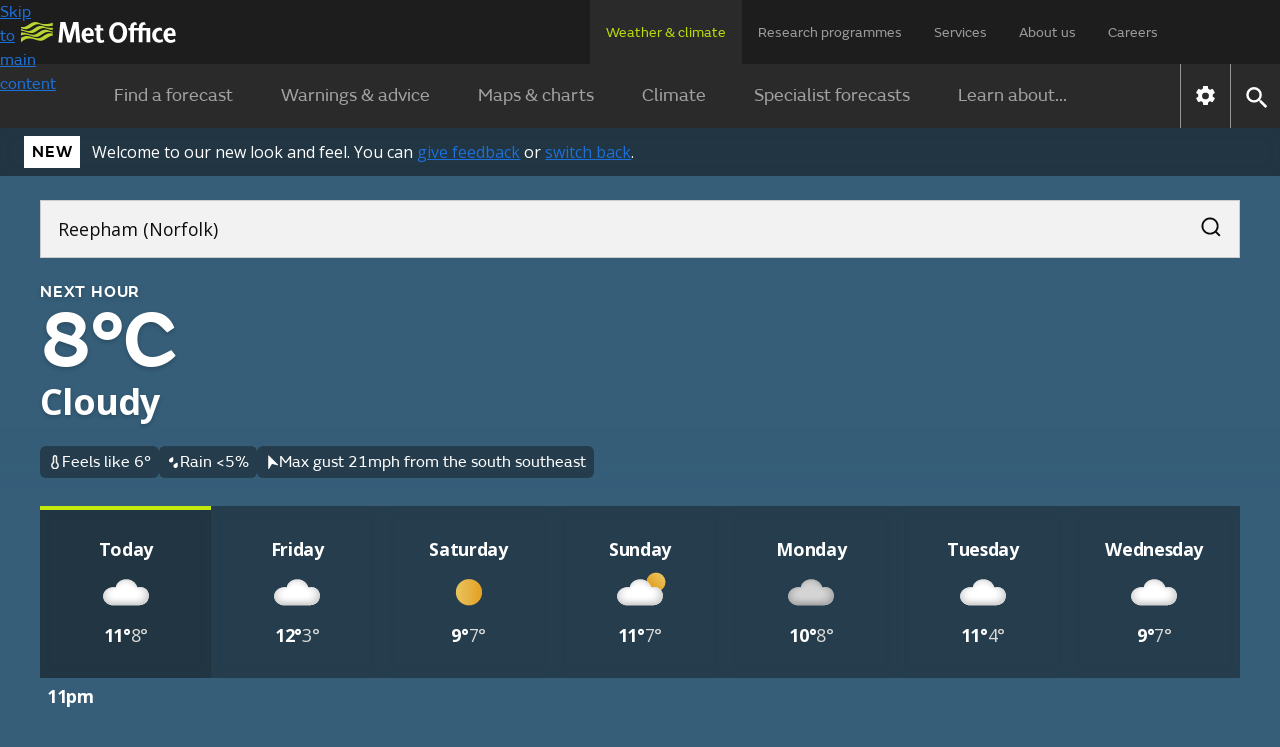

--- FILE ---
content_type: image/svg+xml
request_url: https://weather.metoffice.gov.uk/forecast/static/images/forecasts/icons/at-a-glance/raindrops.svg
body_size: 576
content:
<svg width="16" height="16" viewBox="0 0 16 16" fill="none" xmlns="http://www.w3.org/2000/svg">
<path d="M4.09318 7.5441C2.74281 6.86961 2.28546 5.43248 3.00564 4.12688C3.70413 2.86051 6.81906 1.51407 7.17165 1.36477C7.27595 1.32047 7.39571 1.32416 7.49655 1.37469C7.59762 1.42523 7.66869 1.51684 7.68969 1.62367C7.76099 1.9848 8.36487 5.1888 7.66638 6.45517C6.94621 7.76077 5.44331 8.21859 4.09318 7.5441Z" fill="white"/>
<path d="M9.42651 14.2108C8.07615 13.5363 7.6188 12.0991 8.33897 10.7935C9.03746 9.52718 12.1524 8.18073 12.505 8.03144C12.6093 7.98713 12.729 7.99083 12.8299 8.04136C12.931 8.0919 13.002 8.1835 13.023 8.29034C13.0943 8.65147 13.6982 11.8555 12.9997 13.1218C12.2795 14.4274 10.7766 14.8853 9.42651 14.2108Z" fill="white"/>
</svg>


--- FILE ---
content_type: text/javascript
request_url: https://weather.metoffice.gov.uk/forecast/static/e2262cc1e16e02235d1361a37b940199/js/forecast/forecast.js
body_size: 14344
content:
Array.from(document.getElementsByClassName("accordion")).forEach(d=>{const f=d.querySelector(".accordion-header button");f?.addEventListener("click",()=>{var b=f.getAttribute("aria-expanded")==="true";f.setAttribute("aria-expanded",!b);b=d.querySelector(".accordion-panel");const h=b.getAttribute("aria-hidden")==="true";b.classList.toggle("collapsed");b.setAttribute("aria-hidden",!h);f.querySelector(".accordion-icon").classList.toggle("collapsed")})});
document.querySelectorAll("[data-init-accordions-expanded]")?.forEach(d=>{const f=d.dataset.initAccordionsExpanded.toLowerCase()==="true";d.querySelectorAll(".accordion-icon, .accordion-panel")?.forEach(b=>{f?b.classList.remove("collapsed"):b.classList.add("collapsed")})});window.metoffice=window.metoffice||{};window.metoffice.forecasts=window.metoffice.forecasts||{};
window.metoffice.forecasts.cards=(()=>{const d=b=>{b=b.getAttribute("href");let h=null;b&&b.startsWith("#")&&(h=b.substring(1).split("+").map(c=>document.getElementById(c)).filter(c=>c));return h},f=b=>{document.querySelector(".detailed-forecast-tab")?.click();Array.from(document.querySelector(".filter-buttons")?.children||[]).forEach(h=>{const c=h.classList.contains("selected"),a=b.some(e=>h.dataset.filter===e.dataset.section);c!==a&&h.click()});document.querySelector(".daily-container:not(.disabled)")?.scrollIntoView({behavior:"smooth",
block:"nearest"})};return{getTargetsForCard:d,handleCardClick:f,init:()=>{if(window.metoffice.forecasts.config.aag.enabled){var b=window.metoffice.hash.getHashParameter("date"),h=document.querySelectorAll(".daily-container"),c=Array.from(document.getElementsByClassName("detailed-forecast-sticky-heading")),a=()=>c.forEach(e=>{const g=parseInt(getComputedStyle(e).top)||0;e.getBoundingClientRect().top<=g+1?e.classList.add("scrolled"):e.classList.remove("scrolled")});h.forEach(e=>{e.id===`daily-container-${b}`&&
e.classList.remove("disabled")});document.querySelectorAll('.daily-overview-cards .card[href^\x3d"#"]').forEach(e=>{e.addEventListener("click",g=>{const m=d(e);m&&(g.preventDefault(),f(m,!1))})});document.addEventListener("scroll",()=>{document.querySelector(".detailed-forecast-tab")?.classList?.contains("active")&&a()});window.addEventListener("hashchange",()=>{a()});document.getElementById("rateForecastAccuracyBtn")?.addEventListener("click",()=>{})}}}})();
window.addEventListener("DOMContentLoaded",window.metoffice.forecasts.cards.init);
const selectForecastTab=d=>{var f=window.metoffice.hash.getHashParameter("date"),b=document.querySelector(`#daily-container-${f}`);f=b.querySelector(".daily-overview-cards");b=b.querySelector(".daily-detailed-overview");const h=document.querySelector(".map-updated-design"),c=document.querySelector(".daily-overview-tab"),a=document.querySelector(".detailed-forecast-tab"),e=document.querySelector(".forecast-map-tab");d==="overview"&&(c.classList.add("active"),a.classList.remove("active"),e.classList.remove("active"),
c.setAttribute("aria-selected","true"),a.setAttribute("aria-selected","false"),e.setAttribute("aria-selected","false"),f.classList.remove("disabled"),b.classList.add("disabled"),h.classList.add("disabled"));d==="detailed"&&(a.classList.add("active"),c.classList.remove("active"),e.classList.remove("active"),a.setAttribute("aria-selected","true"),c.setAttribute("aria-selected","false"),e.setAttribute("aria-selected","false"),b.classList.remove("disabled"),f.classList.add("disabled"),h.classList.add("disabled"),
Array.from(b.getElementsByClassName("forecast-table-content")).forEach(window.metoffice.scrolling.showHideScrollElements));d==="map"&&(e.classList.add("active"),c.classList.remove("active"),a.classList.remove("active"),e.setAttribute("aria-selected","true"),c.setAttribute("aria-selected","false"),a.setAttribute("aria-selected","false"),h.classList.remove("disabled"),f.classList.add("disabled"),b.classList.add("disabled"),window.dispatchEvent(new Event("resize")))};
document.querySelectorAll(".daily-tabs button").forEach(d=>{const f=d.getAttribute("data-tab-name");d.addEventListener("click",()=>{selectForecastTab(f)})});
window.addEventListener("hashchange",()=>{const d=window.metoffice.hash.getHashParameter("date");if(d){var f=document.querySelectorAll(".daily-container"),b=Array.from(document.querySelectorAll(".daily-tabs button")).filter(h=>h.classList.contains("active"))[0].getAttribute("data-tab-name");f.forEach(h=>{h.id===`daily-container-${d}`?h.classList.remove("disabled"):h.classList.add("disabled")});selectForecastTab(b)}});
const filters={wind:!0,temperature:!0,humidity:!1,precipitation:!0,uv:!1,visibility:!1,...(window.metoffice.forecasts.config.location.type?.toLowerCase()==="beaches"&&{sea:!1})},filtersHandler={set(d,f,b){d[f]=b;d=document.querySelectorAll(`.detailed-forecast-section[data-section=${f}]`);f=document.querySelectorAll(`.detailed-forecast-filters .filter-buttons label[data-filter=${f}]`);const h=document.querySelectorAll(".select-all-button");d.forEach(c=>c.toggleAttribute("hidden",!b));setActiveFiltersText();
b&&(d=document.querySelector(`#daily-container-${window.metoffice.hash.getHashParameter("date")}`),Array.from(d.querySelectorAll(".forecast-table-content")).forEach(c=>{c.scrollLeft=window.metoffice.scrolling.tableScrollAmountsProxy[c.dataset.scrollGroup]}));f.forEach(c=>{const a=c.querySelector(".icon");c.querySelector("input[type\x3d'checkbox']").checked=b;c.classList.toggle("selected",b);a.toggleAttribute("hidden",!b)});Object.values(filtersProxy).every(c=>c)?h.forEach(c=>{c.querySelector("input[type\x3d'checkbox']").checked=
!0;c.querySelector("span").innerText="Clear filters";c.style.marginRight="20px"}):h.forEach(c=>{c.querySelector("input[type\x3d'checkbox']").checked=!1;c.querySelector("span").innerText="Select all";c.style.marginRight="0px"});return!0},get(d,f){return d[f]}},filtersProxy=new Proxy(filters,filtersHandler);
function setActiveFiltersText(){const d=document.querySelectorAll(".daily-detailed-overview"),f=Object.values(filtersProxy).filter(b=>b).length;d.forEach(b=>{b=b.querySelector(".active-filter-count");b!=null&&(b.innerText=f)})}function showHideFilters(d){d.classList.contains("expanded")?d.classList.remove("expanded"):d.classList.add("expanded")}
document.addEventListener("DOMContentLoaded",()=>{const d=document.querySelectorAll(".detailed-forecast-filters .filter-buttons label"),f=document.querySelectorAll(".detailed-forecast-section[data-section]"),b=document.querySelectorAll(".select-all-button"),h=document.querySelectorAll(".forecast-filters-accordion");h.forEach(c=>{window.innerWidth<480&&c.classList.remove("expanded")});d.forEach(c=>{const a=c.getAttribute("data-filter");c.classList.toggle("selected",filtersProxy[a]);c.querySelector(".icon").toggleAttribute("hidden",
!filtersProxy[a]);c.querySelector("input[type\x3d'checkbox']").checked=filtersProxy[a]});f.forEach(c=>{const a=c.getAttribute("data-section");c.toggleAttribute("hidden",!filtersProxy[a])});d.forEach(c=>{const a=c.getAttribute("data-filter"),e=c.querySelector("input[type\x3d'checkbox']");e.addEventListener("change",g=>{filtersProxy[a]=g.target.checked});c.addEventListener("keydown",g=>{if(g.key==="Enter"||g.key===" ")g.preventDefault(),filtersProxy[a]=!e.checked})});b.forEach(c=>{const a=c.querySelector("input[type\x3d'checkbox']");
a.addEventListener("change",e=>{e.target.checked?Object.keys(filtersProxy).forEach(g=>filtersProxy[g]=!0):Object.keys(filtersProxy).forEach(g=>filtersProxy[g]=!1)});c.addEventListener("keydown",e=>{if(e.key==="Enter"||e.key===" ")e.preventDefault(),a.checked=!a.checked,a.dispatchEvent(new Event("change"))})});h.forEach(c=>{c=c.querySelector(".detail-forecast-section-heading button");c.addEventListener("click",a=>{h.forEach(e=>showHideFilters(e))});c.addEventListener("keydown",a=>{if(a.key==="Enter"||
a.key===" ")a.preventDefault(),h.forEach(e=>showHideFilters(e))})});setActiveFiltersText()});
window.addEventListener("DOMContentLoaded",()=>{Array.from(document.getElementsByClassName("daily-forecast-date")).forEach(d=>{var f=d.dataset.date;const b=new Date(f);b.setDate(b.getDate()-1);const h=b.toISOString().split("T")[0];f=new Date(f);f.setDate(f.getDate()+1);const c=f.toISOString().split("T")[0];f=d.querySelector("button.left");d=d.querySelector("button.right");f.classList.contains("disabled")||f.addEventListener("click",()=>{window.metoffice.hash.replaceHashParameter("date",h);document.querySelector(`.daily-forecast-date[data-date='${h}'] button.left`).focus()});
d.classList.contains("disabled")||d.addEventListener("click",()=>{window.metoffice.hash.replaceHashParameter("date",c);document.querySelector(`.daily-forecast-date[data-date='${c}'] button.right`).focus()})})});
window.addEventListener("DOMContentLoaded",()=>{function d(){const {width:r,height:t}=f();return r/t>m?"landscape":"portrait"}function f(){if(a&&e&&c){const r=a.getBoundingClientRect(),t=e.getBoundingClientRect();return{width:r.width,height:t.top-r.top}}return{width:1,height:1}}function b(){const {height:r}=f();c.style.minHeight=`${r}px`}function h(r){const t=document.body,w=Array.from(t.classList).find(k=>k.startsWith("bg-"));w&&w!==r?t.classList.replace(w,r):w||t.classList.add(r)}const c=document.getElementById("hero-animation"),
a=document.getElementById("content"),e=a?.querySelector(".day-tabs-container"),g=window.metoffice?.forecasts?.heroAnimations,m=41/18;let p,u,x,q,n;const v=r=>{var t=window.metoffice?.hash?.getHashParameter("date");if(t&&g&&(t=document.getElementById(`dayTab-${t}`))&&t.parentElement){t=parseInt(t.parentElement.id.slice(-1));var w,k;({dayOrNight:t,weatherCode:w,background:k}=g[t]||{});if(t!==p||w!==u||q!==r)p=t,u=w,t=`/forecast/static/animations/forecasts/${p}/${u??99}/${r}`,x!==k&&(x=k,h(x)),c.style.backgroundImage=
[{"bg-day":"linear-gradient(rgba(20,123,190,0) 80%,rgba(20,123,190,1))","bg-night":"linear-gradient(rgba(54,94,121,0) 80%,rgba(54,94,121,1))","bg-cloud":"linear-gradient(rgba(87,87,87,0) 80%,rgba(87,87,87,1))"}[x]||"none",`url('${t}.avif')`].join(", "),c.style.aspectRatio=r==="portrait"?"1 / 1":"32 / 9"}};c&&(q=d(),b(),v(q),window.addEventListener("resize",()=>{clearTimeout(n);n=setTimeout(()=>{const r=d();r!==q&&(v(r),q=r);b()},150)}),window.addEventListener("hashchange",()=>{v(q)}))});
window.metoffice=window.metoffice||{};
window.metoffice.scrolling=(()=>{const d=(a,e,g)=>{if(a.checkVisibility(a)){var m=a.scrollLeft<=1;a=a.scrollWidth-Math.round(a.scrollLeft+a.clientWidth)<=1;var p=document.activeElement;p=p===e||p===g;typeof e.disabled==="boolean"?(e.disabled=m)&&p&&g.focus():e.hidden=m;typeof g.disabled==="boolean"?(g.disabled=a)&&p&&e.focus():g.hidden=a}},f=a=>{var e=a.parentElement;const g=e.querySelector(".right-fade");e=e.querySelector(".left-fade");d(a,e,g)},b=a=>{var e=a.dataset.scrollButtonSelector;if(e){const g=
document.querySelector(e).querySelector(".scroll-button.left");e=document.querySelector(e).querySelector(".scroll-button.right");d(a,g,e)}},h={};Array.from(document.querySelectorAll(".forecast-table-content")).forEach(a=>{a.dataset.scrollGroup&&(h[a.dataset.scrollGroup]=a.querySelector(".forecast-table-section").scrollLeft)});const c=new Proxy(h,{set(a,e,g){a[e]=g;return!0},get(a,e){return a[e]}});return{scrollContent:(a,e)=>{a.scrollBy({left:e==="left"?-a.clientWidth*.75:a.clientWidth*.75,behavior:"smooth"})},
showHideFades:f,showHideScrollButtons:b,showHideScrollElements:a=>{requestAnimationFrame(()=>{f(a);b(a)})},tableScrollAmountsProxy:c}})();
(()=>{function d(g){[`#main-forecast-table-${g} .starting-time-step`].forEach(m=>{var p=document.querySelector(m);p&&(m=p.closest(".forecast-table-content"))&&(p=p.getBoundingClientRect().left-m.getBoundingClientRect().left+m.scrollLeft,m.scrollTo({left:p}))})}function f(){const g=window.metoffice.hash.getHashParameter("date");c.forEach(m=>{g&&m.classList.contains(`forecast-section-${g}`)?(m.classList.remove("disabled"),d(g)):m.classList.add("disabled")})}if(window.metoffice.forecasts.config.aag.enabled&&
document.querySelector(".forecast-table-content")){var b=Array.from(document.querySelectorAll(".day-tab")),h=Array.from(document.querySelectorAll(".forecast-table-content")),c=Array.from(document.querySelectorAll(".forecast-table-section")),a=g=>{const m=g.target,p=m.dataset.scrollGroup;p&&h.filter(u=>u.dataset.scrollGroup===p).forEach(u=>{u.scrollLeft=m.scrollLeft;u.dataset.scrollAmount=m.scrollLeft})};window.addEventListener("DOMContentLoaded",()=>h.forEach(g=>{g.addEventListener("scroll",a,!1);
g.addEventListener("scroll",()=>window.metoffice.scrolling.showHideFades(g));g.addEventListener("scrollend",()=>window.metoffice.scrolling.showHideScrollButtons(g));const m=g.dataset.scrollGroup;m&&g.addEventListener("scroll",()=>{window.metoffice.scrolling.tableScrollAmountsProxy[m]=g.scrollLeft})}));var e=g=>{g.removeEventListener("scroll",a);const m=()=>{window.metoffice.scrolling.showHideScrollElements(g);g.addEventListener("scroll",a);g.removeEventListener("scrollend",m)};g.addEventListener("scrollend",
m)};Array.from(document.getElementsByClassName("scroll-button")).forEach(g=>{const m=g.dataset.direction,p=Array.from(document.querySelectorAll("[data-scroll-button-selector]")).filter(u=>g.matches(`${u.dataset.scrollButtonSelector} .scroll-button`));p.forEach(u=>{g.addEventListener("click",()=>{p.forEach(x=>e(x));window.metoffice.scrolling.scrollContent(u,m)})})});window.addEventListener("hashchange",()=>{f()});h.forEach(g=>window.addEventListener("resize",()=>window.metoffice.scrolling.showHideScrollElements(g)));
window.addEventListener("DOMContentLoaded",()=>{f();h.forEach(window.metoffice.scrolling.showHideScrollElements)});b.forEach(g=>{g.addEventListener("click",()=>{var m=document.querySelector(".day-tab.active \x3e a").id.split("dayTab-")[1];window.metoffice.hash.replaceHashParameter("date",m);h.forEach(window.metoffice.scrolling.showHideScrollElements)})})}})();window.metoffice=window.metoffice||{};
window.metoffice.snapshot=(()=>({showSelectedSnapshot:function(){let d=window.metoffice?.hash?.getHashParameter?.("date");if(d){const f=document.querySelectorAll(".next-day"),b=document.querySelector(".next-hour"),h=f[0];d===(h?h.dataset.date:null)?(f.forEach(c=>c.classList.remove("active")),b&&b.classList.add("active")):(b&&b.classList.remove("active"),f.forEach(c=>{c.dataset.date===d?c.classList.add("active"):c.classList.remove("active")}))}},setMinHeight:function(){var d=document.querySelector(".snapshots");
d=Array.from(d?.children||[]);d.forEach(b=>b.style.minHeight="");let f=0;d.forEach(b=>{b.style.display="flex";f=Math.max(f,b.offsetHeight);b.style.display=""});d.forEach(b=>b.style.minHeight=f+"px")}}))();window.addEventListener("DOMContentLoaded",()=>{window.metoffice.snapshot.setMinHeight();window.metoffice.snapshot.showSelectedSnapshot()});window.addEventListener("hashchange",window.metoffice.snapshot.showSelectedSnapshot);window.addEventListener("resize",()=>{window.metoffice.snapshot.setMinHeight()});
window.addEventListener("DOMContentLoaded",()=>{Array.from(document.querySelectorAll(".card-wrapper, .detailed-forecast-section")).forEach(d=>{const f=d.querySelector(".tooltip-button"),b=d.querySelector(".aag-tooltip");if(b&&f){const h=b.querySelector("button.close"),c=b.querySelector(".aag-tooltip-heading");f.addEventListener("click",a=>{b.classList.remove("hidden");b.scrollHeight>b.clientHeight&&!b.classList.contains("scrollable")&&b.classList.add("scrollable");a.pointerType?f.blur():h.focus()});
h.addEventListener("click",()=>b.classList.add("hidden"));document.addEventListener("click",a=>{b.contains(a.target)||f.contains(a.target)||b.classList.contains("hidden")||b.classList.add("hidden")});b.addEventListener("scroll",()=>{b.scrollTop>0?c.classList.add("scrolled"):c.classList.remove("scrolled")})}})});
class Temperature{constructor(d){this.switchNode=d;this.unitSelect=document.getElementById(d.dataset.unitSelect);this.switchNode.addEventListener("change",()=>this.onChange(event));this.unitSelect.addEventListener("change",()=>this.onSelectChange(event));this.init()}onChange(d){Array.from(document.querySelectorAll("select.unit-select[data-measure\x3dtemperature]")).forEach(f=>{f.value=d.currentTarget.checked?"f":"c";f.dispatchEvent(new Event("change"))})}onSelectChange(d){this.switchNode.checked=
d.currentTarget.value==="f"}init(){this.switchNode.checked=this.unitSelect.value==="f"}}window.addEventListener("load",function(){new Temperature(document.querySelector(".temperature-unit-switch"))});window.metoffice=window.metoffice||{};
window.metoffice.warningsBanner=(()=>{function d(c){let a=null,e=-1;c.forEach(g=>{var m=parseInt(g.dataset.impact,10);const p=parseInt(g.dataset.likelihood,10);isNaN(m)||isNaN(p)||(m*=p,m>e&&(e=m,a=g))});return a}function f(c,a){c=c.filter(e=>{e=e.dataset.dateRange;var g;if(g=e){const [m,p]=e.split("/");e=new Date(m);e.setHours(0,0,0,0);g=new Date(p);g.setHours(23,59,59,999);const u=new Date(a);e=u<e?-1:u>g?1:0;g=e===0}return g});return c.length===0?null:d(c)}function b(){var c=Array.from(document.querySelectorAll("#warningsBanner \x3e :not(.seen)"));
if(!(c.length<1)){var a=window.metoffice.hash?.getHashParameter?.("date");a&&(c=f(c,a))&&c.scrollIntoView({behavior:"smooth",block:"nearest",inline:"nearest"})}}function h(){const c=document.getElementById("warningsBanner");if(c){var a=new IntersectionObserver(e=>{const g=a._seenTimeouts||(a._seenTimeouts=new WeakMap);e.forEach(m=>{if(m.intersectionRatio===1){if(!g.has(m.target)){var p=setTimeout(()=>{m.target.classList.add("seen");g.delete(m.target)},300);g.set(m.target,p)}}else if(p=g.get(m.target))clearTimeout(p),
g.delete(m.target)})},{threshold:1});Array.from(c.children).forEach(e=>{a.observe(e)})}}return{scrollToWarning:b,init:function(){h();b()}}})();window.addEventListener("hashchange",metoffice.warningsBanner.scrollToWarning);window.addEventListener("DOMContentLoaded",metoffice.warningsBanner.init);
(()=>{if(document.getElementById("beach-safety-tips")){var d=document.getElementById("beachSafetyTipsHeading"),f=document.getElementById("beachSafetyTipsBody"),b=d.querySelector(".accordion-icon");d.addEventListener("click",()=>{const h=d.getAttribute("aria-expanded")==="true";window.localStorage.setItem("accordionState",JSON.stringify({"beach-safety-tips-accordion":{beachSafetyTipsBody:h}}));window.metoffice.crossDomainStorage&&window.metoffice.storage.setItem("accordionState",{"beach-safety-tips-accordion":{beachSafetyTipsBody:h}})});
document.addEventListener("DOMContentLoaded",()=>{var h=window.metoffice.crossDomainStorage?JSON.parse(window.metoffice.storage.getItem("accordionState")):JSON.parse(window.localStorage.getItem("accordionState"));h&&h["beach-safety-tips-accordion"]&&(h=h["beach-safety-tips-accordion"].beachSafetyTipsBody,d.setAttribute("aria-expanded",String(h)),f.setAttribute("aria-hidden",String(!h)),h?(f.classList.remove("collapsed"),b.classList.remove("collapsed")):(f.classList.add("collapsed"),b.classList.add("collapsed")))})}})();
(()=>{const d=document.querySelector("#use-current-location"),f=document.querySelector("#error-messages"),b=document.querySelector("#suggested-results-container"),h=document.querySelector("#recent-locations"),c=document.querySelector("#aria-live-notification"),a=document.querySelector("#location-search-input"),e=()=>{f.innerHTML="\x3ch3\x3eGeolocation error\x3c/h3\x3e\x3cp\x3eSorry, we cannot find your current location. Please enter a place name in the search bar.\x3c/p\x3e";f.classList.remove("hidden");
b.classList.add("hidden");h.classList.add("hidden");c.innerText="Geolocation error. Sorry, we cannot find your current location. Please enter a place name in the search bar.";a.setAttribute("aria-expanded","false")},g=()=>{const m=document.createElement("script");m.src="https://cdn.jsdelivr.net/npm/latlon-geohash@2.0.0/latlon-geohash.min.js";m.type="module";m.crossorigin="anonymous";m.defer=!0;document.readyState==="loading"?document.addEventListener("DOMContentLoaded",()=>document.body.appendChild(m)):
document.body.appendChild(m);m.onload=()=>{const p=document.createElement("script");p.type="module";p.textContent="import GeoHash from 'https://cdn.jsdelivr.net/npm/latlon-geohash@2.0.0/latlon-geohash.min.js';window.GeoHash\x3dGeoHash;";document.body.appendChild(p)};d.addEventListener("click",()=>navigator.geolocation.getCurrentPosition(p=>{const {latitude:u,longitude:x}=p.coords;p=window.GeoHash.encode(u,x,9);p!==void 0?location.href=`${p}#?nearestTo=your%20detected%20location`:e()},e))};"geolocation"in
navigator&&(d.classList.remove("hidden"),g())})();
(()=>{function d(q,n,v){const r=n.parentElement.id;Array.from(q).forEach(w=>{w.parentElement.classList.remove("active")});n.parentElement.classList.add("active");const t=Array.from(q).indexOf(n);Array.from(document.getElementsByClassName("day-warnings")).forEach(w=>{w.id===`day-warnings-${t}`?w.classList.remove("hidden"):w.classList.add("hidden")});Array.from(document.getElementsByClassName("day-highlight")).forEach(w=>{w.id===`dayTab-Highlight-${v}`?(w.ariaHidden="false",w.classList.remove("hidden")):
(w.ariaHidden="true",w.classList.add("hidden"))});r==="dayTab0"&&b();f(n.id.split("dayTab-")[1])}function f(q){Array.from(document.querySelectorAll(".tide-day[data-chart-id]")).forEach(n=>{n.getAttribute("data-chart-id")===q?n.classList.remove("hidden"):n.classList.add("hidden")})}function b(){const q=document.getElementsByClassName("beach-safety-advice").length>0;g.getHashParameter("forecastChoice")==="beach"&&q?(document.querySelector("#highlightsContainer .summary-text").classList.add("hidden"),
document.querySelector("#dayTab0 .summary-text").classList.add("hidden"),Array.from(e).forEach(n=>{n.classList.remove("hidden")})):(Array.from(e).forEach(n=>{n.classList.add("hidden")}),Array.from(document.querySelectorAll(".summary-text")).forEach(n=>{n.classList.remove("hidden")}))}function h(){let q=g.getHashParameter("date");if(q){q=q.toString();var n=document.getElementById(`dayTab-${q}`);q.match(/^\d{4}-\d{2}-\d{2}$/)&&n?d(c,n,q):g.replaceHashParameter("date",a)}}const c=document.getElementsByClassName("day-tab-link"),
a=document.querySelector("#dayTab0 a.day-tab-link")?.hash?.split("#?date\x3d")[1],e=document.querySelectorAll(".beach-summary-text"),g=window.metoffice.hash;(()=>{Array.from(c).forEach(q=>q.addEventListener("click",n=>{n.preventDefault();history.replaceState(null,null,q.href);d(c,q)}))})();addEventListener("DOMContentLoaded",()=>{g.getHashParameter("date")?h():a&&g.replaceHashParameter("date",a)});addEventListener("hashchange",h);const m=Array.from(document.getElementsByClassName("nearest-place-button")),
p=Array.from(document.getElementsByClassName("beach-location-results")),u=document.querySelector(".day-tabs-container"),x=document.querySelector(".forecast-table-content");m.forEach(q=>q.addEventListener("click",()=>{q.setAttribute("aria-expanded",q.getAttribute("aria-expanded")==="true"?"false":"true");p.forEach(n=>{n.classList.contains("hidden")?(n.ariaHidden="false",n.classList.remove("hidden")):(n.ariaHidden="true",n.classList.add("hidden"))})}));Array.from(document.querySelectorAll(".day-tab, .day-highlight")).forEach(q=>
{const n=q.querySelector(".day-tab-link"),v=q.querySelector(".nearest-place-button"),r=q.querySelector(".beach-location-results");r&&(q=()=>{const {left:t,bottom:w,width:k}=v.getBoundingClientRect();r.style.left=`${t}px`;r.style.top=`${w}px`;r.style.width=`${k}px`},n&&(n.addEventListener("click",q),x.addEventListener("scroll",q)),window.addEventListener("resize",q),document.addEventListener("scroll",q),u.addEventListener("scroll",q),v.addEventListener("click",q))})})();
window.addEventListener("DOMContentLoaded",()=>{const d=()=>Array.from(document.getElementsByClassName("internal-beta-banner")).forEach(c=>{c.classList.add("hidden");window.localStorage.setItem("showInternalBetaBanner","false")}),f=()=>Array.from(document.getElementsByClassName("improver-banner")).forEach(c=>{c.classList.add("hidden");window.localStorage.setItem("showImproverBanner","false")}),b=JSON.parse(window.localStorage.getItem("showInternalBetaBanner")),h=JSON.parse(window.localStorage.getItem("showImproverBanner"));
b===!1&&d();h===!1&&f();document.getElementById("internal-beta-hide")?.addEventListener("click",d);document.getElementById("improver-live-hide")?.addEventListener("click",f);document.getElementById("hide")?.addEventListener("click",d)});
(()=>{window.dataLayer=window.dataLayer||{};const d=Array.from(document.querySelectorAll("li.preview-block-component")),f=Array.from(document.querySelectorAll("ul.day-tabs \x3e li"));d.forEach((b,h)=>{b.addEventListener("click",()=>{window.dataLayer.push({event:"previewBlockClick",previewBlockPosition:h,previewBlockTitle:b.querySelector("a h3").textContent,contentType:b.querySelector("a div.imagetag").textContent})})});f.forEach((b,h)=>{b.addEventListener("click",()=>{window.dataLayer.push({event:"dayTabClick",
dayIndex:h})})})})();
document.addEventListener("DOMContentLoaded",()=>{const d=document.getElementById("hub-map-slot");if(d&&"IntersectionObserver"in window){const f=document.createElement("script");f.src="https://unpkg.com/leaflet@1.9.4/dist/leaflet.js";f.integrity="sha256-20nQCchB9co0qIjJZRGuk2/Z9VM+kNiyxNV1lvTlZBo\x3d";f.async=!1;f.crossOrigin="anonymous";if(!window.metoffice.forecasts.config.location.domestic){const a=document.createElement("script");a.src="https://unpkg.com/leaflet.markercluster@1.4.1/dist/leaflet.markercluster.js";a.async=
!1;a.crossOrigin="anonymous";f.addEventListener("load",()=>document.body.appendChild(a))}const b=document.createElement("link");b.rel="stylesheet";b.href="https://unpkg.com/leaflet@1.9.4/dist/leaflet.css";b.integrity="sha256-p4NxAoJBhIIN+hmNHrzRCf9tD/miZyoHS5obTRR9BMY\x3d";b.crossOrigin="anonymous";const h=document.createElement("script");h.src=`./static/${window.metoffice.forecasts.config.staticResourcePrefix}/js/forecast/individual/${window.metoffice.forecasts.config.location.domestic?"uk":"international"}-map.js`;
const c=new IntersectionObserver(a=>{a.forEach(e=>{e.isIntersecting&&(document.body.appendChild(f),document.body.appendChild(b),document.body.appendChild(h),c.unobserve(e.target))})});c.observe(d)}});
window.metoffice.lazyLoadVideo={load:function(){if("IntersectionObserver"in window){const d=document.querySelectorAll("video-js"),f=new IntersectionObserver(function(b){b.forEach(h=>{if(h.isIntersecting){h=h.target;var c=h.dataset.account,a=h.dataset.player;const e=h.dataset.embed,g=document.createElement("div");g.classList.add("loading-video");g.innerText="Loading video\u2026";h.appendChild(g);c=`https://players.brightcove.net/${c}/${a}_${e}/index.min`;a=document.createElement("script");a.src=c+
".js";document.body.appendChild(a);f.unobserve(h)}})});d.forEach(b=>f.observe(b))}},addGtmClickHandlers:()=>{"MutationObserver"in window&&(new MutationObserver(d=>{d.flatMap(f=>Array.from(f.addedNodes)).filter(f=>f.nodeType===Node.ELEMENT_NODE&&f.classList.contains("vjs-playlist-item")).forEach(f=>{const b=f.querySelector(".vjs-playlist-name").innerText;f.addEventListener("click",()=>{window.dataLayer.push({event:"bc_playlist_item_clicked",customDimensions:{video_name:b}})})})})).observe(document.body,
{childList:!0,subtree:!0})},init:()=>{window.metoffice.lazyLoadVideo.addGtmClickHandlers();window.metoffice.lazyLoadVideo.load()}};window.addEventListener("DOMContentLoaded",window.metoffice.lazyLoadVideo.init);
(()=>{const d=window.metoffice.forecasts.config.subdomainEnabled?window.metoffice.forecasts.config.subdomainHost:`${window.metoffice.forecasts.config.cmsHost}/weather`;let f;const b=document.getElementById("location-search-input"),h=document.getElementById("location-name").innerText,c=document.querySelector(".search-results-container"),a=document.getElementById("suggested-results-container"),e=a.querySelector("#suggested-results-container ul"),g=document.getElementById("recent-locations"),m=document.querySelector("#recent-locations ul");
var p=document.getElementById("location-search-form");const u=k=>{typeof window.__tcfapi=="undefined"?setTimeout(()=>u(k),100):window.__tcfapi("addEventListener",2,(l,y)=>{y&&l.eventStatus==="useractioncomplete"&&l.purpose.consents["1"]&&k()})},x=k=>u(()=>{if(k.name!=="United Kingdom"&&k.type?.toLowerCase()!=="mountain"&&k.type?.toLowerCase()!=="region"&&k.type?.toLowerCase()!=="country"){var l=window.metoffice.crossDomainStorage?window.metoffice.storage.getItem("moLocationSearchHistory"):localStorage.getItem("moLocationSearchHistory");
l=l?JSON.parse(l).filter(y=>y.geohash!==k.geohash):[];l.length>=3&&l.shift();l.push(k);localStorage.setItem("moLocationSearchHistory",JSON.stringify(l));window.metoffice.crossDomainStorage&&window.metoffice.storage.setItem("moLocationSearchHistory",l)}}),q=k=>{const l=document.createElement("li"),y=document.createElement("a");var z=document.createElement("span");const B=document.createElement("span");var A="";switch(k?.type?.toLowerCase()){case "mountain":A="(Mountain region)";break;case "region":A=
"(Region)";break;case "summits":k.name=k.name.replace("Summit","").trim();A=k.area&&["Beinn Tarsuinn","High Seat","Beinn A' Chaorainn"].includes(k.name)?`(${k.area}) (Summit)`:"(Summit)";break;default:k.area&&(A=`(${k.area})`)}A=`${k.name} ${A}`.trim();B.innerText=A;z.className="icon";z.dataset.type="location-type";switch(k.type?.toLowerCase()){case "beaches":A="beach";break;case "mountain":A="mountain";break;case "summits":A="summit";break;default:A="pin"}z.dataset.value=A;z.ariaLabel=`${A} icon`;
z.role="img";y.appendChild(z);y.appendChild(B);z=k?.name==="United Kingdom"?`${d}/forecast/uk`:k?.type?.toLowerCase()==="mountain"?`${d}/specialist-forecasts/mountain/${k.path}`:k?.type?.toLowerCase()==="region"?`${d}/forecast/regional/${k.path}`:k?.type?.toLowerCase()==="country"?`${d}/world/${k.path}`:k.geohash;y.href=z;y.classList.add("search-result-link");l.appendChild(y);l.dataset.name=k.name;l.dataset.geohash=k.geohash;l.dataset.domestic=k.domestic;l.dataset.latitude=k.latitude;l.dataset.longitude=
k.longitude;l.dataset.area=k.area;l.dataset.type=k.type;l.role="menuitem";l.tabIndex=-1;return l};document.getElementById("location-search").addEventListener("keydown",k=>{var l=Array.from(document.querySelectorAll(".search-result-link"));c.classList.remove("hidden");k.key==="ArrowDown"?(k.preventDefault(),k=l.indexOf(k.target),l=l[(k+1)%l.length],l.focus(),l.id!=="useCurrentLocationSearchResultLink"&&(b.value=l.innerText)):k.key==="ArrowUp"&&l.includes(k.target)?(k.preventDefault(),k=l.indexOf(k.target),
k>0?(l=l[k-1],l.focus(),l.id!=="useCurrentLocationSearchResultLink"&&(b.value=l.innerText)):b.focus()):k.key==="Escape"&&(k.preventDefault(),k.target===b?c.classList.add("hidden"):b.focus())});const n=()=>{const k=document.getElementById("error-messages");k.innerHTML="";k.classList.add("hidden")};b.addEventListener("input",async k=>{k=k.target.value;k.length>=2?(f&&f.abort(),f=new AbortController,await fetch(`location-search?searchTerm=${k}&filter=exclude-marine-offshore`,{signal:f.signal}).then(l=>
l.json()).then(l=>{n();const y=document.getElementById("aria-live-notification");if(l.length>0){var z=l.map(q);e.replaceChildren(...z);a.classList.remove("hidden");l=l.map(B=>`${B.name},${B.area}`);y.innerText=l.length>1?z.length+" suggested locations listed below. "+l.slice(0,-1).join("; ")+"; And "+l[l.length-1]+";":"1 suggested location listed below. "+l[0]+";"}else e.replaceChildren(),a.classList.add("hidden"),z=document.createElement("p"),z.textContent="Sorry we don't have any matches for that. Please re-enter your place, postcode or country above.",
l=document.getElementById("error-messages"),l.appendChild(z),l.classList.remove("hidden"),y.innerText="Sorry we don't have any matches for that. Please re-enter your place, postcode or country above. 0 suggested locations listed below."}).catch(l=>{l.name!=="AbortError"&&console.error("Error fetching locations:",l)})):a.classList.add("hidden")});b.addEventListener("focus",()=>{window.metoffice.forecasts.config.subdomainEnabled||(b.setAttribute("value",h),b.setSelectionRange(h.length,h.length));u(()=>
{var k=window.metoffice.crossDomainStorage?window.metoffice.storage.getItem("moLocationSearchHistory"):localStorage.getItem("moLocationSearchHistory");k&&(k=JSON.parse(k).map(q).reverse(),m.replaceChildren(...k),k.length>0&&g.classList.remove("hidden"))})});b.addEventListener("mousedown",()=>b.classList.add("unhighlighted"));b.addEventListener("blur",()=>{n();b.classList.remove("unhighlighted")});const v=k=>{k&&k.preventDefault();if(k=e.getElementsByTagName("li")[0])k=k.getElementsByTagName("a")[0],
window.location.href=k.href},r=k=>{var l=document.getElementsByClassName("hub-hero");l.length>0&&(l[0].classList.remove("hub-hero-domestic-location"),l[0].classList.add("hub-hero-domestic-location-overlay"));l=document.title.slice(0,-12);document.title=l+"- "+k.innerText+"  - Met Office";document.getElementById("page-header").innerText=l+"- "+k.innerText};p.addEventListener("submit",v);p=()=>{var k=document.getElementById("nearest-forecast-hint"),l=document.getElementById("nearest-place-hint"),y=
window.metoffice.hash.getHashParameter("nearestTo");if(y==="your%20detected%20location")k.classList.remove("hidden"),r(k);else if(l)l.classList.remove("hidden"),r(l);else if(y&&(document.referrer.startsWith(window.location.origin)||document.referrer.startsWith(window.metoffice.forecasts.config.cmsHost))){k=document.getElementById("location-search");l=document.createElement("div");l.id="nearest-place-hint";l.classList.add("nearest-place-hint");const z=document.createElement("span");y=decodeURIComponent(y);
z.textContent="Nearest forecast to "+y;l.innerHTML="";l.appendChild(z);k.appendChild(l);r(l)}x(window.metoffice.forecasts.config.location)};document.readyState==="loading"?addEventListener("DOMContentLoaded",p):p();p=document.getElementById("location-search-submit");const t=document.getElementById("forecast-location-search-submit"),w=k=>{if(k.key==="Enter"||k.key===" "){var l=e.getElementsByTagName("li")[0];l&&(l=l.getAttribute("data-geohash"),window.location.href.includes(l)||v());k.preventDefault();
c.classList.remove("hidden");b.focus()}};p?.addEventListener("keydown",w);t?.addEventListener("keydown",w)})();
window.addEventListener("DOMContentLoaded",()=>{const d=document.getElementById("btnFold"),f=document.getElementById("pnlFoldable");f&&d&&(d.addEventListener("click",function(){f.style.display==="none"?(f.style.display="block",d.classList.add("less-detail-control"),d.setAttribute("aria-pressed","true"),d.setAttribute("aria-label","Less detail"),d.title="Less detail",d.querySelector("span").textContent=d.title,f.tabIndex=0,toggleTabIndex(0)):(f.style.display="none",d.classList.remove("less-detail-control"),
d.setAttribute("aria-pressed","false"),d.setAttribute("aria-label","More detail"),d.title="More detail",d.querySelector("span").textContent=d.title,toggleTabIndex(-1))}),d.addEventListener("keydown",function(b){if(b.code===13||b.code===32)b.preventDefault(),d.click()}),d.click())});function toggleTabIndex(d){const f=document.getElementById("pnlFoldable");Array.from(document.getElementsByClassName("collapsible")).forEach(b=>{b.tabIndex=d});f.tabIndex=-1}
document.addEventListener("DOMContentLoaded",()=>{const d=document.getElementById("new-design-toggle");if(d){const f=b=>{window.location.href=b.currentTarget.checked?"?new-design\x3dtrue":"?new-design\x3dfalse"};d.addEventListener("change",f);d.addEventListener("keydown",b=>{if(b.key==="Enter"||b.key===" ")b.preventDefault(),b.currentTarget.checked=!b.currentTarget.checked,f(b)})}});
window.addEventListener("DOMContentLoaded",()=>{window.addEventListener("beforeprint",()=>{Array.from(document.getElementsByClassName("forecast-table-section")).forEach(d=>{const f=d.querySelector(".forecast-table");if(Array.from(f.querySelectorAll("tr.step-time td")).length>12){const b=f.cloneNode(!0);f.insertAdjacentElement("afterend",b);Array.from(f.getElementsByTagName("tr")).forEach(h=>{Array.from(h.getElementsByTagName("td")).slice(12).forEach(c=>c.classList.add("hidden"))});Array.from(b.getElementsByTagName("tr")).forEach(h=>
{Array.from(h.getElementsByTagName("td")).slice(0,12).forEach(c=>c.classList.add("hidden"))});window.addEventListener("afterprint",()=>{b&&d.removeChild(b);Array.from(f.getElementsByTagName("tr")).forEach(h=>{Array.from(h.getElementsByTagName("td")).forEach(c=>c.classList.remove("hidden"))})})}})})});
function tideChartChanged(d){Array.from(document.querySelectorAll(".tide-day[data-chart-id]")).forEach(f=>{f.getAttribute("data-chart-id")===d?f.classList.remove("hidden"):f.classList.add("hidden")})}
(()=>{function d(e,g){g?e.classList.add("hidden"):e.classList.remove("hidden")}function f(e){document.querySelectorAll(".scroll-button-container").forEach(g=>g.classList.toggle("opacityhide",e))}if(!window.metoffice.forecasts.config.aag.enabled){var b=document.querySelector(".forecast-table-content");if(b){var h=document.getElementById("btnScrollLeft"),c=document.getElementById("btnScrollRight"),a=()=>{d(h,b.scrollLeft<=1);d(c,Math.round(b.scrollLeft+b.clientWidth)===b.scrollWidth)};(()=>{function e(g){f(!0);
b.scrollBy({left:g==="left"?-b.clientWidth*.4:b.clientWidth*.4,behavior:"smooth"})}window.addEventListener("DOMContentLoaded",function(){b!==null&&b.addEventListener("scroll",a,!1)});(function(){let g=null;b.addEventListener("scroll",()=>{f(!1);clearTimeout(g);g=setTimeout(()=>f(!0),2E3)});b.addEventListener("focusin",()=>{b.style.zIndex="0"});window.addEventListener("scroll",()=>f(!1));h.addEventListener("click",()=>e("left"));c.addEventListener("click",()=>e("right"))})()})();(()=>{function e(){Array.from(m).forEach((n,
v)=>{u[n.id]={tabId:n.id,offsetLeft:v===0?0:n.offsetLeft+30,offsetWidth:n.offsetWidth}})}function g(n,v){const r=b.offsetWidth*(v?.4:.6);return Object.values(u).findLast(t=>t.offsetLeft-r<n)?.tabId}const m=document.querySelectorAll(".forecast-table-section"),p=document.querySelectorAll(".day-tab"),u={};let x,q=0;window.addEventListener("DOMContentLoaded",()=>{const n=window.metoffice.hash.getHashParameter("date");e();n&&(b.scrollLeft=u[n].offsetLeft)});window.addEventListener("resize",()=>{e();x&&
(b.scrollLeft=x*b.scrollWidth)});b.addEventListener("scroll",function(n){var v=Math.ceil(n.target.scrollLeft);x=n.target.scrollLeft/n.target.scrollWidth;n=v;v=document.querySelector(".day-tab.active \x3e a")?.id?.substring(7);n=Math.max(0,n);const r=n===0?m[0].id:b.offsetWidth+n>=b.scrollWidth?m[m.length-1].id:g(n,n>=q);r!==v&&(window.metoffice.hash.replaceHashParameter("date",r),tideChartChanged(r));q=n;a()},!1);p.forEach(n=>{n.addEventListener("click",()=>{var v=document.querySelector(".day-tab.active \x3e a").id.split("dayTab-")[1];
b.scrollLeft=u[v].offsetLeft;tideChartChanged(v)})})})()}}})();let detailedView=!1;const lessDetail="Show reduced forecast",moreDetail="Show full forecast";
(()=>{function d(c){if(c.key==="Enter"||c.key===" ")c.preventDefault(),b()}function f(c){if(c.key==="Enter"||c.key===" ")c.preventDefault(),(c=document.querySelector(c.target.dataset.target))&&c.focus()}function b(c){let a=document.getElementById("btnDetailedView"),e=document.getElementById("forecastFooter"),g=document.getElementById("skip-to-detail-button"),m=document.getElementById("forecast-content"),p;a&&(p=a.getBoundingClientRect().top);(typeof c==="boolean"?c:!detailedView)?(m.classList.add("expanded"),
e.classList.add("expanded"),a&&(a.setAttribute("aria-expanded","true"),a.querySelector("span").textContent=lessDetail,g.querySelector("span").textContent=lessDetail),detailedView=!0):(m.classList.remove("expanded"),e.classList.remove("expanded"),a&&(a.setAttribute("aria-expanded","false"),a.querySelector("span").textContent=moreDetail,g.querySelector("span").textContent=moreDetail),detailedView=!1,a&&p&&p<window.innerHeight&&window.scrollBy(0,a.getBoundingClientRect().top-p));c=detailedView;window.localStorage.setItem("metoffice_expandedforecasttable",
JSON.stringify(c));window.metoffice.crossDomainStorage&&window.metoffice.storage.setItem("metoffice_expandedforecasttable",c)}var h=document.getElementById("btnDetailedView");h&&(h.addEventListener("click",b),h.addEventListener("keydown",d));(h=document.getElementById("skip-to-detail-button"))&&h.addEventListener("keydown",f);document.getElementById("btnDetailedView")&&(readExpandedForecastTable()?b(!0):b(!1))})();
function readExpandedForecastTable(){const d=window.metoffice.crossDomainStorage?window.metoffice.storage.getItem("metoffice_expandedforecasttable"):window.localStorage.getItem("metoffice_expandedforecasttable");if(d)try{return JSON.parse(d)}catch(f){console.error("Invalid table expanded state in storage: ",d,f)}return{}}
(function(){const d=document.querySelector("label[for\x3dstandardForecastTab]"),f=document.querySelector("label[for\x3dbeachForecastTab]"),b=document.getElementById("standardForecastTab"),h=document.getElementById("beachForecastTab"),c=document.getElementById("btnDetailedView"),a=Array.from(document.querySelectorAll(".forecast-table tr:not(.beach), tr.step-time")),e=Array.from(document.querySelectorAll(".forecast-table tr.beach, tr.step-time")),g=document.querySelector("#forecastFooter"),m=document.querySelector("#beachFooter"),
p=Array.from(document.getElementsByClassName("day-tab-link")),u=document.getElementById("skip-to-detail-button"),x=window.metoffice.hash;if(d&&f){const q=function(){d.classList.add("selected-forecast-choice");f.classList.remove("selected-forecast-choice");b.checked=!0;h.checked=!1;e.forEach(t=>{t.classList.add("hidden")});a.forEach(t=>{t.classList.remove("hidden")});x.replaceHashParameter("forecastChoice","weather");c.classList.remove("hidden");g.classList.remove("hidden");m.classList.add("hidden");
p.forEach(t=>{t.href+="\x26forecastChoice\x3dweather"});const r=readExpandedForecastTable();(typeof r==="boolean"?r:detailedView)?u.querySelector("span").textContent=lessDetail:u.querySelector("span").textContent=moreDetail;document.getElementById("skip-to-detail-button-link").setAttribute("data-target","#btnDetailedView")},n=function(){d.classList.remove("selected-forecast-choice");f.classList.add("selected-forecast-choice");h.checked=!0;b.checked=!1;a.forEach(r=>{r.classList.add("hidden")});e.forEach(r=>
{r.classList.remove("hidden")});g.classList.add("hidden");m.classList.remove("hidden");x.replaceHashParameter("forecastChoice","beach");c.classList.add("hidden");p.forEach(r=>{r.href+="\x26forecastChoice\x3dbeach"});u.querySelector("span").textContent="Beach forecast explained";document.getElementById("skip-to-detail-button-link").setAttribute("data-target","#BeachExplained")};let v=x.getHashParameter("forecastChoice");v==="beach"?n():q();d?.addEventListener("click",q);f?.addEventListener("click",
n);document.querySelectorAll('.forecast-choice input[type\x3d"radio"]').forEach(r=>r.addEventListener("keydown",t=>{["ArrowLeft","ArrowUp","ArrowRight","ArrowDown"].includes(t.key)&&(v==="beach"?(q(),v="weather"):(n(),v="beach"))}))}})();
(()=>{document.addEventListener("DOMContentLoaded",function(){document.querySelectorAll('.forecast-choice input[type\x3d"radio"]').forEach(function(d){d.addEventListener("focus",function(f){f.relatedTarget&&(document.querySelectorAll(".forecast-choice-label-container label").forEach(function(b){b.classList.remove("focused")}),document.querySelector(`label[for="${d.id}"]`).classList.add("focused"))});d.addEventListener("blur",function(){document.querySelector(`label[for="${d.id}"]`).classList.remove("focused")})})})})();
(()=>{function d(a){f(a);var e=document.getElementById("tooltip"),g=document.getElementById("tooltip-content");const m=a.dataset.name.replace(/-/g," ");document.getElementById("tooltip-heading").innerText=(m!=="Beach wind direction and speed"?m:"Wind direction and speed").replace("enhanced","").trim();e.setAttribute("aria-description",m+" information pop-up");g.innerHTML="";g.appendChild(b[m]());e=document.getElementById("tooltip");g=document.querySelector(".forecast-table-container");const {left:p,
top:u,width:x,height:q}=a.getBoundingClientRect(),{left:n,top:v,width:r}=g.getBoundingClientRect();window.matchMedia("only screen and (max-width: 719px)").matches?(document.getElementById("modal-background").style.display="block",e.style="",e.style.left="50%",e.style.top=u+q-v+10+"px",e.style.transform="translateX(-50%)"):(e.style="",e.style.float="right",e.style.left=p+x-n+15+"px",e.style.top=u-v+"px",a.classList.contains("right-aligned-tooltip")&&(e.style.left=r-260-85+"px",e.style.top=u-v+24+"px"));
e.style.display="grid";e.ariaHidden="false";document.getElementById("tooltip-button").focus()}function f(a){var e=document.querySelectorAll(".tooltip");for(let g=0;g<e.length;g++)e[g].setAttribute("aria-description","Information pop-up closed"),e[g].style.display="none",e[g].ariaHidden="true";if(e=document.getElementById("modal-background"))e.style.display="none";a.focus()}const b={"Weather symbols":()=>{const a=document.createElement("p");a.textContent="Our weather symbols tell you the weather conditions for any given hour in the day or night. This means that the symbol for 9am shows you what you will see from 9am to 10am.";
return a},Temperature:()=>{const a=document.createElement("p");a.textContent="This number shows the air temperature for the time period. You can see the temperature in Celsius or Fahrenheit by using the dropdown menu.";return a},"Temperature enhanced":()=>{const a=document.createElement("p");a.textContent="This number shows the air temperature at the time shown. You can see the temperature in Celsius or Fahrenheit by using the dropdown menu.";return a},"Wind direction and speed":()=>{const a=document.createElement("div");
a.innerHTML="The arrow shows the direction the wind is blowing. The letters show the direction the wind is blowing from (on a standard 16-point compass).\x3cbr\x3e\x3cbr\x3eThe number represents the average wind speed expected at that time.";return a},"Wind direction and speed enhanced":()=>{const a=document.createElement("div");a.innerHTML="The arrow shows the direction the wind is blowing. The letters show the direction the wind is blowing from (on a standard 16-point compass).\x3cbr\x3e\x3cbr\x3eThe number represents the typical wind speed expected at that time.";
return a},"Feels like temperature":()=>{const a=document.createElement("p");a.textContent="Feels like temperature considers other factors, such as wind speed and humidity. This gives you a better idea of how the temperature will actually feel at the time.";return a},"Wind gust":()=>{const a=document.createElement("div");a.innerHTML="Wind gust shows the highest wind speed that you should encounter at that time, as winds peak and lull.\x3cbr\x3e\x3cbr\x3eStrong winds are shown in bold for speeds of 29 mph or more.";
return a},"Wind gust enhanced":()=>{const a=document.createElement("div");a.innerHTML="Wind gust shows the highest wind speed that you should encounter in the period between the time shown and the next time, as winds peak and lull.\x3cbr\x3e\x3cbr\x3eStrong winds are shown in bold for speeds of 29 mph or more.";return a},"Chance of precipitation":()=>{const a=document.createElement("p");a.textContent="Chance of precipitation represents how likely it is that rain (or other types of precipitation, such as sleet, snow, hail and drizzle) will fall from the sky at a certain time.";
return a},"Chance of precipitation enhanced":()=>{const a=document.createElement("p");a.textContent="Chance of precipitation represents how likely it is that rain (or other types of precipitation, such as sleet, snow, hail and drizzle) will fall in the period between the time shown and the next time.";return a},Visibility:()=>{const a=document.createElement("div");a.innerHTML="Visibility measures the distance at which an object can be clearly seen.\x3cbr\x3e\x3cbr\x3e\x3ctable\x3e\x3ctr\x3e\x3ctd\x3eVP (Very Poor)\x3c/td\x3e\x3ctd\x3eLess than 1 km\x3c/td\x3e\x3c/tr\x3e\x3ctr\x3e\x3ctd\x3eP (Poor)\x3c/td\x3e\x3ctd\x3e1.1 km to 4 km\x3c/td\x3e\x3c/tr\x3e\x3ctr\x3e\x3ctd\x3eM (Moderate)\x3c/td\x3e\x3ctd\x3e4.1 km to 10 km\x3c/td\x3e\x3c/tr\x3e\x3ctr\x3e\x3ctd\x3eG (Good)\x3c/td\x3e\x3ctd\x3e10.1 km to 20 km\x3c/td\x3e\x3c/tr\x3e\x3ctr\x3e\x3ctd\x3eVG (Very Good)\x3c/td\x3e\x3ctd\x3e20.1 km to 40 km\x3c/td\x3e\x3c/tr\x3e\x3ctr\x3e\x3ctd\x3eE (Excellent)\x3c/td\x3e\x3ctd\x3eGreater than 40 km\x3c/td\x3e\x3c/tr\x3e\x3c/table\x3e";
return a},"Height of waves offshore":()=>{const a=document.createElement("div");a.innerHTML="This is the average height of the waves, 1-2 miles out to sea. The height of the waves can vary. The individual waves out to sea or at the beach can be higher than this number. If you are close to the water, keep an eye on the waves to stop you or your belongings being swept away.\x3cbr\x3e\x3cbr\x3e\x3cspan class\x3d'link-paragraph'\x3eRead more about \x3ca id\x3d'wave-height-link' href\x3d'https://www.metoffice.gov.uk/weather/guides/coast-and-sea/beach-and-tide-times#waveheight'\x3ecalculating the expected height of the waves at the beach.\x3c/a\x3e\x3c/span\x3e";
return a},"Period of waves offshore":()=>{const a=document.createElement("div");a.innerHTML="This is the average number of seconds between one wave and the next, 1-2 miles out to sea. A long wave period (more than 10 seconds) means the waves at the beach may be more powerful. Lifeguards can give you advice on waves if you\u2019re planning to go into the water.\x3cbr\x3e\x3cbr\x3e\x3cspan class\x3d'link-paragraph'\x3eRead more about the\x3ca id\x3d'wave-period-link' href\x3d'https://www.metoffice.gov.uk/weather/guides/coast-and-sea/beach-and-tide-times#waveperiod'\x3e period of waves.\x3c/a\x3e\x3c/span\x3e";
return a},"Beach wind direction and speed":()=>{const a=document.createElement("div");a.innerHTML="The arrow shows the direction of the wind (up is north). If the arrow points from land to sea, the wind will be blowing out to sea (\u2018offshore\u2019). The number is the average wind speed.\x3cbr\x3e\x3cbr\x3eBeware of offshore winds if you are using inflatables, paddle boards or kayaks. These winds can blow you out to sea. \x3cspan\x3eRead more about \x3ca id\x3d'beach-wind-direction-and-speed-link' href\x3d'https://www.metoffice.gov.uk/weather/guides/coast-and-sea/beach-and-tide-times#winddirection'\x3ehow wind will affect you at the beach.\x3c/a\x3e\x3c/span\x3e";
return a},"Wave direction offshore":()=>{const a=document.createElement("div");a.innerHTML="The arrow shows the average direction of the waves 1-2 miles out to sea. It indicates how sheltered the beach will be from these waves. If the arrow points towards land, most of the waves\u2019 power will reach the beach. If the arrow is parallel to or pointing away from land, the wave height is likely to be lower on the beach than it is offshore. \x3cbr\x3e\x3cbr\x3e Lifeguards can give you advice on waves if you\u2019re planning to go into the water.";
return a},Humidity:()=>{const a=document.createElement("p");a.textContent="Humidity is the amount of water vapor in the air. If there is a lot of water vapour, the humidity will be high. The higher the percentage of humidity, the wetter it will feel outside.";return a},UV:()=>{const a=document.createElement("div");a.innerHTML='\n              \x3cp\x3eUV exposure index and the protection required to help keep you safe:\x3c/p\x3e\n              \x3cp class\x3d"uv-tooltip-grid"\x3e\n                \x3cspan class\x3d"icon" aria-hidden\x3d"true" role\x3d"img" data-type\x3d"uv" data-category\x3d"-" data-value\x3d"0" title\x3d"No risk of UV"\x3e-\x3c/span\x3e\n                \x3cspan\x3e\x3cstrong\x3eNo risk of UV\x3c/strong\x3e - It\u2019s safe to stay outside.\x3c/span\x3e\n                \x3cspan class\x3d"icon" aria-hidden\x3d"true" role\x3d"img" data-type\x3d"uv" data-category\x3d"L" data-value\x3d"1" title\x3d"Low UV"\x3e1-2\x3c/span\x3e\n                \x3cspan\x3e\x3cspan aria-label\x3d"Low UV"\x3e\x3cstrong aria-hidden\x3d"true"\x3eLow\x3c/strong\x3e\x3c/span\x3e - You can safely stay outside. Consider sunscreen in direct sunlight.\x3c/span\x3e\n                \x3cspan class\x3d"icon" aria-hidden\x3d"true" role\x3d"img" data-type\x3d"uv" data-category\x3d"M" data-value\x3d"M" title\x3d"Moderate UV"\x3e3-5\x3c/span\x3e\n                \x3cspan\x3e\x3cspan aria-label\x3d"Moderate UV"\x3e\x3cstrong aria-hidden\x3d"true"\x3eModerate\x3c/strong\x3e\x3c/span\x3e - Take care during midday hours and do not spend too much time in the sun unprotected. Sunscreen advised.\x3c/span\x3e\n                \x3cspan class\x3d"icon" aria-hidden\x3d"true" role\x3d"img" data-type\x3d"uv" data-category\x3d"H" data-value\x3d"H" title\x3d"High UV"\x3e6-7\x3c/span\x3e\n                \x3cspan\x3e\x3cspan aria-label\x3d"High UV"\x3e\x3cstrong aria-hidden\x3d"true"\x3eHigh\x3c/strong\x3e\x3c/span\x3e - Seek shade during midday hours, cover up and wear sunscreen.\x3c/span\x3e\n                \x3cspan class\x3d"icon" aria-hidden\x3d"true" role\x3d"img" data-type\x3d"uv" data-category\x3d"VH" data-value\x3d"VH" title\x3d"Very High UV"\x3e8-10\x3c/span\x3e\n                \x3cspan\x3e\x3cspan aria-label\x3d"Very High UV"\x3e\x3cstrong aria-hidden\x3d"true"\x3eVery high\x3c/strong\x3e\x3c/span\x3e - Spend time in the shade between 11am and 3pm. Shirt, sunscreen and hat are essential.\x3c/span\x3e\n                \x3cspan class\x3d"icon" aria-hidden\x3d"true" role\x3d"img" data-type\x3d"uv" data-category\x3d"Ex" data-value\x3d"Ex" title\x3d"Extreme UV"\x3e11\x3c/span\x3e\n                \x3cspan\x3e\x3cspan aria-label\x3d"Extreme UV"\x3e\x3cstrong aria-hidden\x3d"true"\x3eExtreme\x3c/strong\x3e\x3c/span\x3e - Avoid being outside during midday hours. Shirt, sunscreen and hat essential.\x3c/span\x3e\n              \x3c/p\x3e\n            ';
return a},"Probable temperatures":()=>{const a=document.createElement("div");a.innerHTML='\n              \x3cp\x3eWe provide four temperature values to help you plan your day and night.\x3c/p\x3e\n              \x3cspan class\x3d"possible-temperatures"\x3e\x3cstrong\x3eMost likely temperatures:\x3c/strong\x3e these are the temperatures you can expect during the hottest part of the day and the coldest part of the night. They represent the most probable temperatures.\x3c/span\x3e\n              \x3cspan class\x3d"possible-temperatures"\x3e\x3cstrong\x3eHighest probable (beta):\x3c/strong\x3e it shows how hot it might get during the day in rare cases.\x3c/span\x3e\n              \x3cspan class\x3d"possible-temperatures"\x3e\x3cstrong\x3eLowest probable (beta):\x3c/strong\x3e it shows how cold it might get during the night in rare cases.\x3c/span\x3e\n            ';
return a},"Water quality":()=>{const a=document.createElement("p");a.textContent="The Environment Agency makes a daily pollution risk forecast at this site based on the effects of rain, wind and seasonality on bathing water quality. When these factors combine to make short term pollution likely the Environment Agency issue a pollution risk warning advising against bathing at the bathing water. After a short-term pollution event, levels of bacteria typically return to normal after a day or so but it\u2019s possible to have several warning days in a row.";
return a}};let h=null,c=null;(function(){document.querySelectorAll(".tooltip-header").forEach(a=>{const e=a.querySelector(".tooltip-trigger");e.style.display="inline-block";e.addEventListener("click",()=>{d(e);h=a;c=e});e.addEventListener("keydown",g=>{if(g.key==="Enter"||g.key===" ")g.preventDefault(),d(e),h=a,c=e});document.querySelector("#tooltip .close").addEventListener("click",g=>{f(g.target);c.focus({focusVisible:!0})})});window.addEventListener("click",function(a){h&&!h.querySelector(".tooltip-trigger").contains(a.target)&&
(h.querySelector(".tooltip-trigger").focus({focusVisible:!0}),h=null)});document.addEventListener("keydown",a=>{if(!a.defaultPrevented)switch(a.key){case "Esc":case "Escape":f(a.target),h&&h.querySelector(".tooltip-trigger").focus({focusVisible:!0})}});document.getElementById("modal-background")?.addEventListener("click",a=>{f(a.target)});document.querySelectorAll(".tooltip").forEach(a=>{document.body.addEventListener("click",e=>{!a||a.contains(e.target)||e.target.classList.contains("tooltip-trigger")||
a.style.display!=="grid"||e.target.tagName==="SELECT"||f(e.target)})})})()})();window.metoffice=window.metoffice||{};
window.metoffice.units=(()=>{const d={temperature:{c:"degrees Celsius",f:"degrees Fahrenheit"},windSpeed:{mph:"miles per hour",kph:"kilometres per hour",kts:"nautical miles per hour",mps:"metres per second",bft:"Beaufort"},visibility:{text:"visible",km:"kilometres"}},f=(c,a)=>(c=d[c])?(c=Object.keys(c),c.includes(a)?a:c[0]):null,b=(c,a)=>{const e=f(c,a);e&&(Array.from(document.querySelectorAll(`[data-measure=${c}]`)).forEach(g=>g.value=e),Array.from(document.querySelectorAll(`[data-unit=${c}]`)).forEach(g=>
{g.dataset.keepContent||(g.innerText=g.dataset[e]);g.dataset.titleFormat&&(g.title=g.dataset.titleFormat.replace("{value}",g.dataset[e]).replace("{description}",d[c][e]));g.dataset.ariaLabelFormat&&(g.ariaLabel=g.dataset.ariaLabelFormat.replace("{value}",g.dataset[e]).replace("{description}",d[c][e]))}))},h=()=>Object.entries(readUnitsFromStorage()).forEach(([c,a])=>b(c,a));return{init:()=>{Array.from(document.querySelectorAll("[data-measure]")).forEach(c=>{const a=c.dataset.measure;c.addEventListener("change",
()=>{const e=readUnitsFromStorage();e[a]=c.value;saveUnitsToStorage(e);h()})});h()},updateAllUnits:h}})();window.addEventListener("DOMContentLoaded",window.metoffice.units.init);

--- FILE ---
content_type: application/javascript; charset=utf-8
request_url: https://cdn.jsdelivr.net/npm/latlon-geohash@2.0.0/latlon-geohash.min.js
body_size: 823
content:
/**
 * Minified by jsDelivr using Terser v5.37.0.
 * Original file: /npm/latlon-geohash@2.0.0/latlon-geohash.js
 *
 * Do NOT use SRI with dynamically generated files! More information: https://www.jsdelivr.com/using-sri-with-dynamic-files
 */
const base32="0123456789bcdefghjkmnpqrstuvwxyz";class Geohash{static encode(e,t,a){if(void 0===a){for(let a=1;a<=12;a++){const n=Geohash.encode(e,t,a),s=Geohash.decode(n);if(s.lat==e&&s.lon==t)return n}a=12}if(e=Number(e),t=Number(t),a=Number(a),isNaN(e)||isNaN(t)||isNaN(a))throw new Error("Invalid geohash");let n=0,s=0,o=!0,h="",r=-90,c=90,d=-180,l=180;for(;h.length<a;){if(o){const e=(d+l)/2;t>=e?(n=2*n+1,d=e):(n*=2,l=e)}else{const t=(r+c)/2;e>=t?(n=2*n+1,r=t):(n*=2,c=t)}o=!o,5==++s&&(h+=base32.charAt(n),s=0,n=0)}return h}static decode(e){const t=Geohash.bounds(e),a=t.sw.lat,n=t.sw.lon,s=t.ne.lat,o=t.ne.lon;let h=(a+s)/2,r=(n+o)/2;return h=h.toFixed(Math.floor(2-Math.log(s-a)/Math.LN10)),r=r.toFixed(Math.floor(2-Math.log(o-n)/Math.LN10)),{lat:Number(h),lon:Number(r)}}static bounds(e){if(0==e.length)throw new Error("Invalid geohash");e=e.toLowerCase();let t=!0,a=-90,n=90,s=-180,o=180;for(let h=0;h<e.length;h++){const r=e.charAt(h),c=base32.indexOf(r);if(-1==c)throw new Error("Invalid geohash");for(let e=4;e>=0;e--){const h=c>>e&1;if(t){const e=(s+o)/2;1==h?s=e:o=e}else{const e=(a+n)/2;1==h?a=e:n=e}t=!t}}return{sw:{lat:a,lon:s},ne:{lat:n,lon:o}}}static adjacent(e,t){if(e=e.toLowerCase(),t=t.toLowerCase(),0==e.length)throw new Error("Invalid geohash");if(-1=="nsew".indexOf(t))throw new Error("Invalid direction");const a=e.slice(-1);let n=e.slice(0,-1);const s=e.length%2;return-1!={n:["prxz","bcfguvyz"],s:["028b","0145hjnp"],e:["bcfguvyz","prxz"],w:["0145hjnp","028b"]}[t][s].indexOf(a)&&""!=n&&(n=Geohash.adjacent(n,t)),n+base32.charAt({n:["p0r21436x8zb9dcf5h7kjnmqesgutwvy","bc01fg45238967deuvhjyznpkmstqrwx"],s:["14365h7k9dcfesgujnmqp0r2twvyx8zb","238967debc01fg45kmstqrwxuvhjyznp"],e:["bc01fg45238967deuvhjyznpkmstqrwx","p0r21436x8zb9dcf5h7kjnmqesgutwvy"],w:["238967debc01fg45kmstqrwxuvhjyznp","14365h7k9dcfesgujnmqp0r2twvyx8zb"]}[t][s].indexOf(a))}static neighbours(e){return{n:Geohash.adjacent(e,"n"),ne:Geohash.adjacent(Geohash.adjacent(e,"n"),"e"),e:Geohash.adjacent(e,"e"),se:Geohash.adjacent(Geohash.adjacent(e,"s"),"e"),s:Geohash.adjacent(e,"s"),sw:Geohash.adjacent(Geohash.adjacent(e,"s"),"w"),w:Geohash.adjacent(e,"w"),nw:Geohash.adjacent(Geohash.adjacent(e,"n"),"w")}}}export default Geohash;
//# sourceMappingURL=/sm/254b1db6158247974b5c50767f10135b2f5efc4453e64ff4e9892d7058b22ba7.map

--- FILE ---
content_type: image/svg+xml
request_url: https://weather.metoffice.gov.uk/forecast/static/images/forecasts/icons/wind-opaque-arrow.svg
body_size: 174
content:
<svg xmlns="http://www.w3.org/2000/svg" viewBox="0 0 11 14" opacity="1.0">
    <path fill-rule="evenodd"
          d="M5.828 13.561a.4.4 0 0 1-.746 0L.029.571C-.12.184.345-.147.662.121c2.184 1.85 3.473 2.927 3.866 3.234.29.225.59.333.9.333.306 0 .624-.107.951-.332l3.88-3.26c.318-.266.78.065.63.451L5.829 13.56z"
          clip-rule="evenodd"/>
</svg>

--- FILE ---
content_type: image/svg+xml
request_url: https://weather.metoffice.gov.uk/forecast/static/images/forecasts/icons/flood-warnings/WARNING.svg
body_size: 1196
content:
<svg xmlns="http://www.w3.org/2000/svg" id="Layer_1" version="1.1" viewBox="0 0 120 100"><defs><mask id="mask" width="59.5" height="42.9" x="31.3" y="30.5" maskUnits="userSpaceOnUse"><g id="b"><path id="a" d="M44.5 30.5 31.2 66.4c0 .3.2.6.5.9.4.4 1.2 1.2 2.2 1.9 1 .7 2.3 1.4 4.1 1.4 2.1 0 3.5-.9 4.9-1.5 1.3-.7 2.5-1.1 3.2-1.1.3 0 .6 0 .9.2.5.2 1.1.7 2.2 1.3 1 .6 2.5 1.1 4.2 1.1 1.1 0 2.2-.2 3.2-.6 1.3-.5 2.1-1.2 2.7-1.5.6-.3.9-.5 1.8-.5.6 0 .9 0 1.3.2.5.2 1.1.7 2.1 1.2 1.3.8 2.7 1.1 4.2 1.2 1.1 0 2.2-.2 3.2-.6 1.3-.5 2.1-1.2 2.7-1.5.6-.3.9-.5 1.8-.5.5 0 1.2.2 1.7.5.3.1.5.3.8.5h.1c.5.4 1.1.8 2 1.1 1 .4 2 .5 3 .5 1.9 0 3.5-.7 4.5-1.5 1-.7 1.7-1.6 1.9-1.8.1-.1.2-.3.3-.4L77.3 30.5H44.5Z" class="st2"/></g></mask><mask id="mask-1" width="99.2" height="75.1" x="12.2" y="16.7" maskUnits="userSpaceOnUse"><g id="d"><path id="c" d="M17 87.4h86L60 16.7 17 87.4Z" class="st2"/></g></mask><style>.st2{fill:#fff;fill-rule:evenodd}</style></defs><path d="M114.9 87.7 65.8 7c-1.4-2.4-3.5-3.7-5.9-3.7S55.6 4.6 54.2 7L5.1 87.7c-3 4.9-.5 8.9 5.9 8.9h98.1c6.3 0 8.9-4 5.9-8.9" class="st2"/><path d="M114.9 87.7 65.8 7c-1.4-2.4-3.5-3.7-5.9-3.7S55.6 4.6 54.2 7L5.1 87.7c-3 4.9-.5 8.9 5.9 8.9h98.1c6.3 0 8.9-4 5.9-8.9Z" style="fill:none;stroke:#fff;stroke-width:5.7px"/><g style="mask:url(#mask)"><path d="M66.6 64.4h6.3v-6.2h-6.3v6.2Zm14.5-7L61.3 37c-.4-.4-1-.7-1.6-.7-.6 0-1.2.2-1.6.6l-6.8 7v-3.4h-4.9V49l-8.2 8.4c-.8.8-.7 2 .2 2.7.4.3.9.5 1.4.5s1.2-.2 1.6-.6l1.8-1.9v13.5c0 .5.2 1 .6 1.3.4.3.9.5 1.4.5h28.9c.5 0 1.1-.2 1.4-.5.4-.3.6-.8.6-1.3V58l1.8 1.9c.8.8 2.1.9 3 .2.9-.7 1-1.9.2-2.7Z" style="fill:#181c1b;fill-rule:evenodd"/></g><g style="mask:url(#mask-1)"><path d="M99 78.7c-.4.4-.9.8-1.5 1.3-.7.5-1.4 1-2.3 1.5-1.8 1-3.9 2-6.4 2.1h-.1c-2.7 0-4.6-1.1-5.8-1.9h-.1v-.1c-.3-.2-.7-.4-1.1-.6-.7-.4-1.7-.7-2.5-.6-1.2 0-1.7.3-2.5.7-.8.5-1.8 1.3-3.4 1.9-1 .4-2.3.7-3.8.7-1.8 0-3.5-.5-5.1-1.4-1.2-.7-2-1.3-2.7-1.6-.5-.2-1-.3-1.8-.3-1.2 0-1.7.3-2.5.7-.8.5-1.8 1.3-3.3 1.9-1 .4-2.3.7-3.8.7-2.1 0-3.8-.6-5-1.3-1.2-.7-2.1-1.3-2.8-1.6-.5-.2-.8-.3-1.3-.3-1 0-2.6.6-4.3 1.4-1.7.8-3.5 1.8-5.9 1.9-.9 0-1.7-.2-2.5-.5-.7-.3-1.5-.6-2.1-1-1.4-.8-2.7-1.7-3.7-2.5-.7-.5-1.2-.9-1.5-1.3-.8-.8-.8-2.1.2-2.9.9-.7 2.4-.7 3.2.2.2.2.9.8 1.9 1.5.9.7 2.1 1.4 3 1.9.6.3 1.2.5 1.4.5.6 0 2-.5 3.8-1.4 1.7-.8 3.8-1.8 6.4-1.9 1.2 0 2.3.2 3.4.7.9.4 1.6.9 2.3 1.3 1.3.8 2 1.2 3.5 1.3 1.3 0 1.9-.3 2.7-.7.8-.4 1.8-1.2 3.3-1.9 1.2-.5 2.4-.7 3.7-.7 1.8 0 3.5.5 5.1 1.4 1.2.7 2 1.3 2.7 1.6.5.2 1 .3 1.8.3 1.3 0 1.9-.3 2.7-.7.8-.4 1.8-1.2 3.3-1.9 1.2-.5 2.4-.7 3.7-.7 1.9 0 3.5.6 4.6 1.1.9.4 1.6.9 1.8 1.1 1.2.7 1.7 1.1 3.2 1.1.6 0 1.7-.3 2.8-.8 1.1-.5 2.1-1.1 3-1.8.5-.4.9-.7 1-.8.8-.8 2.3-.9 3.2-.2.9.7 1 2 .2 2.9Zm-3.8-7.9s-.1 0-.2-.1c0 0 0 .1-.1.2-.3.3-1 1.2-2.2 2.1-1.2.9-2.9 1.7-5.1 1.7-1.3 0-2.5-.2-3.4-.6-1-.4-1.7-.8-2.3-1.2h-.2v-.1c-.3-.2-.6-.4-.9-.5-.6-.3-1.4-.5-2-.5-1 0-1.3.2-2 .6-.7.4-1.6 1.1-3.1 1.8-1 .4-2.2.7-3.6.7-1.7 0-3.3-.5-4.8-1.3-1.1-.7-1.8-1.2-2.4-1.4-.4-.2-.8-.3-1.5-.3-1 0-1.3.2-2 .6-.7.4-1.6 1.1-3.1 1.8-1 .4-2.2.7-3.6.7-2 0-3.7-.6-4.9-1.3-1.2-.7-1.9-1.2-2.5-1.5-.4-.2-.6-.2-1-.2-.8 0-2.1.5-3.6 1.2s-3.2 1.7-5.6 1.8c-2.1 0-3.6-.9-4.7-1.7-.9-.6-1.8-1.3-2.6-2.1-.4-.4-.7-1-.6-1.6-2.5-.7-5.6-1.4-5.6-1.4S13 91.6 12.4 92.1l99.2-2.1-8.8-16.9-7.4-2Z" style="fill:#00a4cd;fill-rule:evenodd"/></g><path d="M106.7 90.8H13.2c-1.9 0-2.2-.7-1.6-1.7l47.2-77.6c.2-.3.6-.7 1.1-.7s1.1.4 1.3.7l47.1 77.6c.6 1 .3 1.7-1.6 1.7m8.2-3.1L65.8 7c-1.4-2.4-3.5-3.7-5.9-3.7S55.6 4.6 54.2 7L5.1 87.7c-3 4.9-.5 8.9 5.9 8.9h98.1c6.3 0 8.9-4 5.9-8.9" style="fill:#e4271b;fill-rule:evenodd"/></svg>